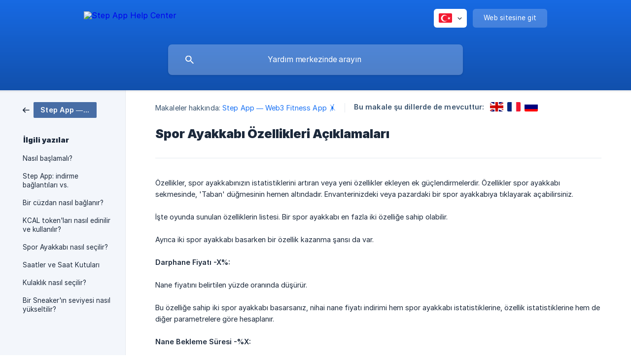

--- FILE ---
content_type: text/html; charset=utf-8
request_url: https://help.step.app/tr/article/spor-ayakkabi-ozellikleri-aciklamalari-r8k1hw/
body_size: 5036
content:
<!DOCTYPE html><html lang="tr" dir="ltr"><head><meta http-equiv="Content-Type" content="text/html; charset=utf-8"><meta name="viewport" content="width=device-width, initial-scale=1"><meta property="og:locale" content="tr"><meta property="og:site_name" content="Step App Help Center"><meta property="og:type" content="website"><link rel="icon" href="https://image.crisp.chat/avatar/website/309a2196-7a62-4de0-82aa-9375f6c9ea32/512/?1767574851129" type="image/png"><link rel="apple-touch-icon" href="https://image.crisp.chat/avatar/website/309a2196-7a62-4de0-82aa-9375f6c9ea32/512/?1767574851129" type="image/png"><meta name="msapplication-TileColor" content="#1972F5"><meta name="msapplication-TileImage" content="https://image.crisp.chat/avatar/website/309a2196-7a62-4de0-82aa-9375f6c9ea32/512/?1767574851129"><style type="text/css">*::selection {
  background: rgba(25, 114, 245, .2);
}

.csh-theme-background-color-default {
  background-color: #1972F5;
}

.csh-theme-background-color-light {
  background-color: #F3F6FB;
}

.csh-theme-background-color-light-alpha {
  background-color: rgba(243, 246, 251, .4);
}

.csh-button.csh-button-accent {
  background-color: #1972F5;
}

.csh-article .csh-article-content article a {
  color: #1972F5;
}

.csh-article .csh-article-content article .csh-markdown.csh-markdown-title.csh-markdown-title-h1 {
  border-color: #1972F5;
}

.csh-article .csh-article-content article .csh-markdown.csh-markdown-code.csh-markdown-code-inline {
  background: rgba(25, 114, 245, .075);
  border-color: rgba(25, 114, 245, .2);
  color: #1972F5;
}

.csh-article .csh-article-content article .csh-markdown.csh-markdown-list .csh-markdown-list-item:before {
  background: #1972F5;
}</style><title>Spor Ayakkabı Özellikleri Açıklamaları
 | Step App Help Center</title><script type="text/javascript">window.$crisp = [];

CRISP_WEBSITE_ID = "309a2196-7a62-4de0-82aa-9375f6c9ea32";

CRISP_RUNTIME_CONFIG = {
  locale : "tr"
};

(function(){d=document;s=d.createElement("script");s.src="https://client.crisp.chat/l.js";s.async=1;d.getElementsByTagName("head")[0].appendChild(s);})();
</script><style type="text/css">
  .csh-header-background-banner img {
    background-size: contain
  }
</style>

<style type="text/css">
  .csh-header-main-logo img {
    height: 40px !important;
  }
</style><meta name="description" content="Özellikler, spor ayakkabınızın istatistiklerini artıran veya yeni özellikler ekleyen ek güçlendirmelerdir. Özellikler spor ayakkabı sekmesinde, 'Taban' düğmesinin hemen altındadır. Envanterinizdeki veya pazardaki bir spor ayakkabıya tıklayarak açabilirsiniz."><meta property="og:title" content="Spor Ayakkabı Özellikleri Açıklamaları"><meta property="og:description" content="Özellikler, spor ayakkabınızın istatistiklerini artıran veya yeni özellikler ekleyen ek güçlendirmelerdir. Özellikler spor ayakkabı sekmesinde, 'Taban' düğmesinin hemen altındadır. Envanterinizdeki veya pazardaki bir spor ayakkabıya tıklayarak açabilirsiniz."><meta property="og:url" content="https://help.step.app/tr/article/spor-ayakkabi-ozellikleri-aciklamalari-r8k1hw/"><link rel="canonical" href="https://help.step.app/tr/article/spor-ayakkabi-ozellikleri-aciklamalari-r8k1hw/"><link rel="stylesheet" href="https://static.crisp.help/stylesheets/libs/libs.min.css?cca2211f2ccd9cb5fb332bc53b83aaf4c" type="text/css"/><link rel="stylesheet" href="https://static.crisp.help/stylesheets/site/common/common.min.css?ca10ef04f0afa03de4dc66155cd7f7cf7" type="text/css"/><link rel="stylesheet" href="https://static.crisp.help/stylesheets/site/article/article.min.css?cfcf77a97d64c1cccaf0a3f413d2bf061" type="text/css"/><script src="https://static.crisp.help/javascripts/libs/libs.min.js?c2b50f410e1948f5861dbca6bbcbd5df9" type="text/javascript"></script><script src="https://static.crisp.help/javascripts/site/common/common.min.js?c86907751c64929d4057cef41590a3137" type="text/javascript"></script><script src="https://static.crisp.help/javascripts/site/article/article.min.js?c482d30065e2a0039a69f04e84d9f3fc9" type="text/javascript"></script></head><body><header role="banner"><div class="csh-wrapper"><div class="csh-header-main"><a href="/tr/" role="none" class="csh-header-main-logo"><img src="https://storage.crisp.chat/users/helpdesk/website/4cdfa23e01939c0/main-logo_1ge79l3.png" alt="Step App Help Center"></a><div role="none" class="csh-header-main-actions"><div data-expanded="false" role="none" onclick="CrispHelpdeskCommon.toggle_language()" class="csh-header-main-actions-locale"><div class="csh-header-main-actions-locale-current"><span data-country="tr" class="csh-flag"><span class="csh-flag-image"></span></span></div><ul><li><a href="/en/article/1dk1ezh/" data-current="false" role="none" class="csh-font-sans-regular"><span data-country="gb" class="csh-flag"><span class="csh-flag-image"></span></span>English</a></li><li><a href="/es/" data-current="false" role="none" class="csh-font-sans-regular"><span data-country="es" class="csh-flag"><span class="csh-flag-image"></span></span>Spanish</a></li><li><a href="/fr/article/1cjbxuv/" data-current="false" role="none" class="csh-font-sans-regular"><span data-country="fr" class="csh-flag"><span class="csh-flag-image"></span></span>French</a></li><li><a href="/ko/" data-current="false" role="none" class="csh-font-sans-regular"><span data-country="kr" class="csh-flag"><span class="csh-flag-image"></span></span>Korean</a></li><li><a href="/ru/article/1fah5rf/" data-current="false" role="none" class="csh-font-sans-regular"><span data-country="ru" class="csh-flag"><span class="csh-flag-image"></span></span>Russian</a></li><li><a href="/tr/" data-current="true" role="none" class="csh-font-sans-medium"><span data-country="tr" class="csh-flag"><span class="csh-flag-image"></span></span>Turkish</a></li><li><a href="/uk/" data-current="false" role="none" class="csh-font-sans-regular"><span data-country="ua" class="csh-flag"><span class="csh-flag-image"></span></span>Ukrainian</a></li><li><a href="/vi/" data-current="false" role="none" class="csh-font-sans-regular"><span data-country="vn" class="csh-flag"><span class="csh-flag-image"></span></span>Vietnamese</a></li></ul></div><a href="https://step.app/" target="_blank" rel="noopener noreferrer" role="none" class="csh-header-main-actions-website"><span class="csh-header-main-actions-website-itself csh-font-sans-regular">Web sitesine git</span></a></div><span class="csh-clear"></span></div><form action="/tr/includes/search/" role="search" onsubmit="return false" data-target-suggest="/tr/includes/suggest/" data-target-report="/tr/includes/report/" data-has-emphasis="false" data-has-focus="false" data-expanded="false" data-pending="false" class="csh-header-search"><span class="csh-header-search-field"><input type="search" name="search_query" autocomplete="off" autocorrect="off" autocapitalize="off" maxlength="100" placeholder="Yardım merkezinde arayın" aria-label="Yardım merkezinde arayın" role="searchbox" onfocus="CrispHelpdeskCommon.toggle_search_focus(true)" onblur="CrispHelpdeskCommon.toggle_search_focus(false)" onkeydown="CrispHelpdeskCommon.key_search_field(event)" onkeyup="CrispHelpdeskCommon.type_search_field(this)" onsearch="CrispHelpdeskCommon.search_search_field(this)" class="csh-font-sans-regular"><span class="csh-header-search-field-autocomplete csh-font-sans-regular"></span><span class="csh-header-search-field-ruler"><span class="csh-header-search-field-ruler-text csh-font-sans-semibold"></span></span></span><div class="csh-header-search-results"></div></form></div><div data-tile="floating-cogs" data-has-banner="true" class="csh-header-background csh-theme-background-color-default"><span style="background-image: url('https://storage.crisp.chat/users/helpdesk/website/4cdfa23e01939c0/dan-frame-2085660725_1khn9sh.png');" class="csh-header-background-banner"></span></div></header><div id="body" class="csh-theme-background-color-light csh-body-full"><div class="csh-wrapper csh-wrapper-full csh-wrapper-large"><div class="csh-article"><aside role="complementary"><div class="csh-aside"><div class="csh-article-category csh-navigation"><a href="/tr/category/step-app-web3-fitness-app-xbh1o5/" role="link" class="csh-navigation-back csh-navigation-back-item"><span data-has-category="true" class="csh-category-badge csh-font-sans-medium">Step App — Web3 Fitness App 🤸</span></a></div><p class="csh-aside-title csh-text-wrap csh-font-sans-bold">İlgili yazılar</p><ul role="list"><li role="listitem"><a href="/tr/article/nasil-baslamali-uh46ix/" role="link" class="csh-aside-spaced csh-text-wrap csh-font-sans-regular">Nasıl başlamalı?</a></li><li role="listitem"><a href="/tr/article/step-app-indirme-baglantilari-vs-1i8tgop/" role="link" class="csh-aside-spaced csh-text-wrap csh-font-sans-regular">Step App: indirme bağlantıları vs.</a></li><li role="listitem"><a href="/tr/article/bir-cuzdan-nasil-baglanir-7u4am2/" role="link" class="csh-aside-spaced csh-text-wrap csh-font-sans-regular">Bir cüzdan nasıl bağlanır?</a></li><li role="listitem"><a href="/tr/article/kcal-tokenlari-nasil-edinilir-ve-kullanilir-45j6ds/" role="link" class="csh-aside-spaced csh-text-wrap csh-font-sans-regular">KCAL token'ları nasıl edinilir ve kullanılır?</a></li><li role="listitem"><a href="/tr/article/spor-ayakkabi-nasil-secilir-1f01mn7/" role="link" class="csh-aside-spaced csh-text-wrap csh-font-sans-regular">Spor Ayakkabı nasıl seçilir?</a></li><li role="listitem"><a href="/tr/article/saatler-ve-saat-kutulari-196imo/" role="link" class="csh-aside-spaced csh-text-wrap csh-font-sans-regular">Saatler ve Saat Kutuları</a></li><li role="listitem"><a href="/tr/article/kulaklik-nasil-secilir-ubgzwd/" role="link" class="csh-aside-spaced csh-text-wrap csh-font-sans-regular">Kulaklık nasıl seçilir?</a></li><li role="listitem"><a href="/tr/article/bir-sneakerin-seviyesi-nasil-yukseltilir-13oqxha/" role="link" class="csh-aside-spaced csh-text-wrap csh-font-sans-regular">Bir Sneaker'ın seviyesi nasıl yükseltilir?</a></li></ul></div></aside><div role="main" class="csh-article-content csh-article-content-split"><div class="csh-article-content-wrap"><article class="csh-text-wrap"><div role="heading" class="csh-article-content-header"><div class="csh-article-content-header-metas"><div class="csh-article-content-header-metas-category csh-font-sans-regular">Makaleler hakkında:<span> </span><a href="/tr/category/step-app-web3-fitness-app-xbh1o5/" role="link">Step App — Web3 Fitness App 🤸</a></div><span class="csh-article-content-header-metas-separator"></span><div class="csh-article-content-header-metas-alternates csh-font-sans-medium">Bu makale şu dillerde de mevcuttur:<ul><li><a href="/en/article/1dk1ezh/" role="link" data-country="gb" class="csh-flag"><span class="csh-flag-image"></span></a></li><li><a href="/fr/article/1cjbxuv/" role="link" data-country="fr" class="csh-flag"><span class="csh-flag-image"></span></a></li><li><a href="/ru/article/1fah5rf/" role="link" data-country="ru" class="csh-flag"><span class="csh-flag-image"></span></a></li></ul></div></div><h1 class="csh-font-sans-bold">Spor Ayakkabı Özellikleri Açıklamaları</h1></div><div role="article" class="csh-article-content-text csh-article-content-text-large"><p><span>Özellikler, spor ayakkabınızın istatistiklerini artıran veya yeni özellikler ekleyen ek güçlendirmelerdir. Özellikler spor ayakkabı sekmesinde, 'Taban' düğmesinin hemen altındadır. Envanterinizdeki veya pazardaki bir spor ayakkabıya tıklayarak açabilirsiniz.</span></p><p><br></p><p><span>İşte oyunda sunulan özelliklerin listesi. Bir spor ayakkabı en fazla iki özelliğe sahip olabilir.</span></p><p><br></p><p><span>Ayrıca iki spor ayakkabı basarken bir özellik kazanma şansı da var.</span></p><p><br></p><p><b><strong style="white-space:pre-wrap" class="csh-markdown csh-markdown-bold csh-font-sans-medium">Darphane Fiyatı -X%:</strong></b></p><p><br></p><p><span>Nane fiyatını belirtilen yüzde oranında düşürür.</span></p><p><br></p><p><span>Bu özelliğe sahip iki spor ayakkabı basarsanız, nihai nane fiyatı indirimi hem spor ayakkabı istatistiklerine, özellik istatistiklerine hem de diğer parametrelere göre hesaplanır.</span></p><p><br></p><p><b><strong style="white-space:pre-wrap" class="csh-markdown csh-markdown-bold csh-font-sans-medium">Nane Bekleme Süresi -%X:</strong></b></p><p><br></p><p><span>Basımdan sonra tekrar basmak için beklemeniz gereken süreyi azaltır.</span></p><p><br></p><p><span>Her ikisi de bu özelliğe sahip iki spor ayakkabı basarsanız, indirim her spor ayakkabıya ayrı ayrı uygulanır, yani bir spor ayakkabı diğerinden daha önce satışa sunulabilir.</span></p><p><br></p><p><b><strong style="white-space:pre-wrap" class="csh-markdown csh-markdown-bold csh-font-sans-medium">Ticaret Emirleri +X:</strong></b></p><p><br></p><p><span>Eş zamanlı olarak piyasada satılabilecek miktarı artırır.</span></p><p><br></p><p><span>Şimdilik satışa sunulabilecek eşya sınırı 3'tür. Bu özellik, eşyalar için ek slotlar ekleyecektir.</span></p><p><br></p><p><b><strong style="white-space:pre-wrap" class="csh-markdown csh-markdown-bold csh-font-sans-medium">Etkinlik +%X:</strong></b></p><p><br></p><p><span>Aktivite özelliğine spor ayakkabınızın temel istatistiğini temel alan bir yüzde ekler.</span></p><p><br></p><p><b><strong style="white-space:pre-wrap" class="csh-markdown csh-markdown-bold csh-font-sans-medium">Direnç +%X:</strong></b></p><p><br></p><p><span>Direnç özelliğine spor ayakkabınızın temel istatistiğine dayalı bir yüzde ekler.</span></p><p><br></p><p><b><strong style="white-space:pre-wrap" class="csh-markdown csh-markdown-bold csh-font-sans-medium">Şans +%X:</strong></b></p><p><br></p><p><span>Şans özelliğine spor ayakkabınızın temel istatistiğine dayalı bir yüzde ekler.</span></p><span class="csh-markdown csh-markdown-line csh-article-content-separate csh-article-content-separate-top"></span><p class="csh-article-content-updated csh-text-wrap csh-font-sans-light">Tarihinde güncellendi: 01/05/2024</p><span class="csh-markdown csh-markdown-line csh-article-content-separate csh-article-content-separate-bottom"></span></div></article><section data-has-answer="false" role="none" class="csh-article-rate"><div class="csh-article-rate-ask csh-text-wrap"><p class="csh-article-rate-title csh-font-sans-medium">Bu yazı size yardımcı oldu mu?</p><ul><li><a href="#" role="button" aria-label="Evet" onclick="CrispHelpdeskArticle.answer_feedback(true); return false;" class="csh-button csh-button-grey csh-button-small csh-font-sans-medium">Evet</a></li><li><a href="#" role="button" aria-label="Hayır" onclick="CrispHelpdeskArticle.answer_feedback(false); return false;" class="csh-button csh-button-grey csh-button-small csh-font-sans-medium">Hayır</a></li></ul></div><div data-is-open="false" class="csh-article-rate-feedback-wrap"><div data-had-error="false" class="csh-article-rate-feedback-container"><form action="https://help.step.app/tr/article/spor-ayakkabi-ozellikleri-aciklamalari-r8k1hw/feedback/" method="post" onsubmit="CrispHelpdeskArticle.send_feedback_comment(this); return false;" data-is-locked="false" class="csh-article-rate-feedback"><p class="csh-article-rate-feedback-title csh-font-sans-bold">Geri bildiriminizi paylaşın</p><textarea name="feedback_comment" cols="1" rows="1" maxlength="200" placeholder="Bu makale hakkında ne düşündüğünüzü açıklayın ..." onkeyup="CrispHelpdeskArticle.type_feedback_comment(event)" class="csh-article-rate-feedback-field csh-font-sans-regular"></textarea><div class="csh-article-rate-feedback-actions"><button type="submit" role="button" aria-label="Geribildirim yolla" data-action="send" class="csh-button csh-button-accent csh-font-sans-medium">Geribildirim yolla</button><a href="#" role="button" aria-label="İptal etmek" onclick="CrispHelpdeskArticle.cancel_feedback_comment(); return false;" data-action="cancel" class="csh-button csh-button-grey csh-font-sans-medium">İptal etmek</a></div></form></div></div><div data-is-satisfied="true" class="csh-article-rate-thanks"><p class="csh-article-rate-title csh-article-rate-thanks-title csh-font-sans-semibold">Teşekkürler!</p><div class="csh-article-rate-thanks-smiley csh-article-rate-thanks-smiley-satisfied"><span data-size="large" data-name="blushing" class="csh-smiley"></span></div><div class="csh-article-rate-thanks-smiley csh-article-rate-thanks-smiley-dissatisfied"><span data-size="large" data-name="thumbs-up" class="csh-smiley"></span></div></div></section></div></div></div></div></div><footer role="contentinfo"><div class="csh-footer-ask"><div class="csh-wrapper"><div class="csh-footer-ask-text"><p class="csh-footer-ask-text-title csh-text-wrap csh-font-sans-bold">Aradığınız içeriği bulamadınız mı?</p><p class="csh-footer-ask-text-label csh-text-wrap csh-font-sans-regular">Bizimle sohbet edin ya da e-posta gönderin</p></div><ul class="csh-footer-ask-buttons"><li><a aria-label="Canlı destek" href="#" role="button" onclick="CrispHelpdeskCommon.open_chatbox(); return false;" class="csh-button csh-button-accent csh-button-icon-chat csh-button-has-left-icon csh-font-sans-regular">Canlı destek</a></li></ul></div></div><div class="csh-footer-copyright csh-footer-copyright-separated"><div class="csh-wrapper"><span class="csh-footer-copyright-brand"><span class="csh-font-sans-regular">© 2026 Step App Help Center</span></span><span class="csh-footer-copyright-crisp csh-font-sans-regular">We run on<span> </span><a href="https://crisp.chat/knowledge/?utm_medium=knowledge" rel="nofollow" target="_blank" role="none" class="csh-font-sans-medium">Crisp Knowledge</a>.</span></div></div></footer></body></html>